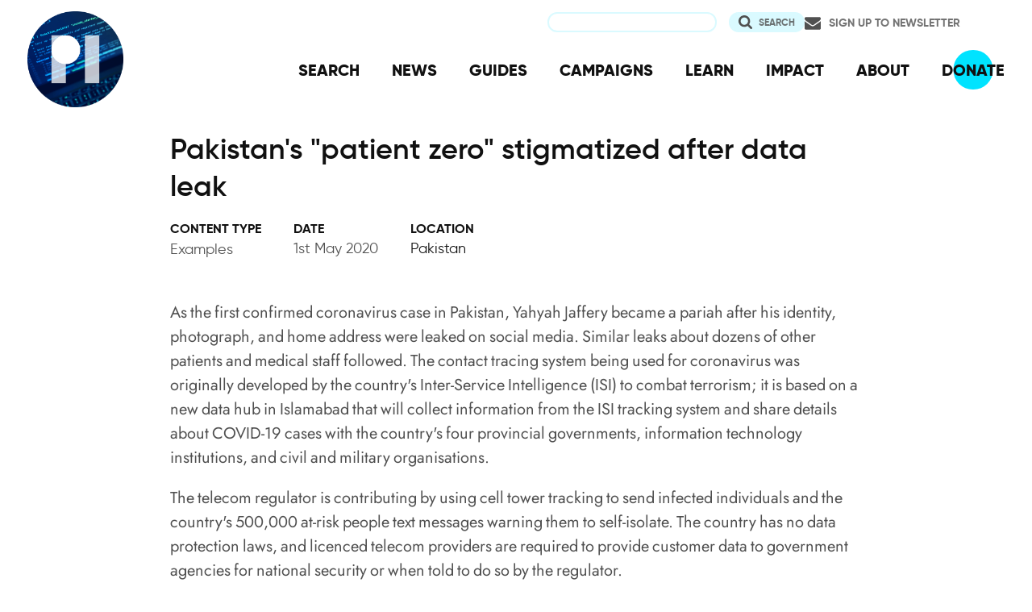

--- FILE ---
content_type: text/html; charset=UTF-8
request_url: https://privacyinternational.org/examples/3839/pakistans-patient-zero-stigmatized-after-data-leak
body_size: 6344
content:
<!DOCTYPE html>
<html lang="en" dir="ltr" prefix="og: https://ogp.me/ns#">
  <head>
    <meta charset="utf-8" />
<meta name="description" content="As the first confirmed coronavirus case in Pakistan, Yahyah Jaffery became a pariah after his identity, photograph, and home address were leaked on social media. Similar leaks about dozens of other patients and medical staff followed." />
<link rel="canonical" href="http://privacyinternational.org/examples/3839/pakistans-patient-zero-stigmatized-after-data-leak" />
<meta name="rights" content="Creative Commons Attribution-ShareAlike 4.0 International" />
<link rel="icon" href="/sites/default/files/fav/favicon.ico" />
<link rel="icon" sizes="16x16" href="/sites/default/files/fav/favicon-16x16.png" />
<link rel="icon" sizes="32x32" href="/sites/default/files/fav/favicon-32x32.png" />
<link rel="icon" sizes="96x96" href="/sites/default/files/fav/favicon-96x96.png" />
<link rel="icon" sizes="192x192" href="/sites/default/files/fav/android-icon-192x192.png" />
<link rel="apple-touch-icon" href="/sites/default/files/fav/apple-icon-60x60.png" />
<link rel="apple-touch-icon" sizes="72x72" href="/sites/default/files/fav/apple-icon-72x72.png" />
<link rel="apple-touch-icon" sizes="76x76" href="/sites/default/files/fav/apple-icon-76x76.png" />
<link rel="apple-touch-icon" sizes="114x114" href="/sites/default/files/fav/apple-icon-114x114.png" />
<link rel="apple-touch-icon" sizes="120x120" href="/sites/default/files/fav/apple-icon-120x120.png" />
<link rel="apple-touch-icon" sizes="144x144" href="/sites/default/files/fav/apple-icon-144x144.png" />
<link rel="apple-touch-icon" sizes="152x152" href="/sites/default/files/fav/apple-icon-152x152.png" />
<link rel="apple-touch-icon" sizes="180x180" href="/sites/default/files/fav/apple-icon-180x180.png" />
<link rel="apple-touch-icon-precomposed" href="/sites/default/files/fav/apple-icon-57x57.png" />
<link rel="apple-touch-icon-precomposed" sizes="72x72" href="/sites/default/files/fav/apple-icon-72x72.png" />
<link rel="apple-touch-icon-precomposed" sizes="76x76" href="/sites/default/files/fav/apple-icon-76x76.png" />
<link rel="apple-touch-icon-precomposed" sizes="114x114" href="/sites/default/files/fav/apple-icon-114x114.png" />
<link rel="apple-touch-icon-precomposed" sizes="120x120" href="/sites/default/files/fav/apple-icon-120x120.png" />
<link rel="apple-touch-icon-precomposed" sizes="144x144" href="/sites/default/files/fav/apple-icon-114x114.png" />
<link rel="apple-touch-icon-precomposed" sizes="152x152" href="/sites/default/files/fav/apple-icon-152x152.png" />
<link rel="apple-touch-icon-precomposed" sizes="180x180" href="/sites/default/files/fav/apple-icon-180x180.png" />
<meta property="og:site_name" content="Privacy International" />
<meta property="og:url" content="http://privacyinternational.org/examples/3839/pakistans-patient-zero-stigmatized-after-data-leak" />
<meta property="og:title" content="Pakistan&#039;s &quot;patient zero&quot; stigmatized after data leak" />
<meta property="og:description" content="As the first confirmed coronavirus case in Pakistan, Yahyah Jaffery became a pariah after his identity, photograph, and home address were leaked on social media. Similar leaks about dozens of other patients and medical staff followed." />
<meta name="twitter:card" content="summary_large_image" />
<meta name="twitter:description" content="As the first confirmed coronavirus case in Pakistan, Yahyah Jaffery became a pariah after his identity, photograph, and home address were leaked on social media. Similar leaks about dozens of other patients and medical staff followed." />
<meta name="twitter:title" content="Pakistan&#039;s &quot;patient zero&quot; stigmatized after data leak" />
<meta name="twitter:site" content="@privacyint" />
<meta name="twitter:site:id" content="20982910" />
<meta name="twitter:creator:id" content="20982910" />
<meta name="twitter:creator" content="@privacyint" />
<meta name="Generator" content="Drupal 10 (https://www.drupal.org)" />
<meta name="MobileOptimized" content="width" />
<meta name="HandheldFriendly" content="true" />
<meta name="viewport" content="width=device-width, initial-scale=1.0" />
<link rel="alternate" hreflang="en" href="http://privacyinternational.org/examples/3839/pakistans-patient-zero-stigmatized-after-data-leak" />

    <title>Pakistan&#039;s &quot;patient zero&quot; stigmatized after data leak | Privacy International</title>
    <link rel="stylesheet" media="all" href="/libraries/drupal-superfish/css/superfish.css?t98463" />
<link rel="stylesheet" media="all" href="/themes/contrib/stable/css/system/components/align.module.css?t98463" />
<link rel="stylesheet" media="all" href="/themes/contrib/stable/css/system/components/fieldgroup.module.css?t98463" />
<link rel="stylesheet" media="all" href="/themes/contrib/stable/css/system/components/container-inline.module.css?t98463" />
<link rel="stylesheet" media="all" href="/themes/contrib/stable/css/system/components/clearfix.module.css?t98463" />
<link rel="stylesheet" media="all" href="/themes/contrib/stable/css/system/components/details.module.css?t98463" />
<link rel="stylesheet" media="all" href="/themes/contrib/stable/css/system/components/hidden.module.css?t98463" />
<link rel="stylesheet" media="all" href="/themes/contrib/stable/css/system/components/item-list.module.css?t98463" />
<link rel="stylesheet" media="all" href="/themes/contrib/stable/css/system/components/js.module.css?t98463" />
<link rel="stylesheet" media="all" href="/themes/contrib/stable/css/system/components/nowrap.module.css?t98463" />
<link rel="stylesheet" media="all" href="/themes/contrib/stable/css/system/components/position-container.module.css?t98463" />
<link rel="stylesheet" media="all" href="/themes/contrib/stable/css/system/components/reset-appearance.module.css?t98463" />
<link rel="stylesheet" media="all" href="/themes/contrib/stable/css/system/components/resize.module.css?t98463" />
<link rel="stylesheet" media="all" href="/themes/contrib/stable/css/system/components/system-status-counter.css?t98463" />
<link rel="stylesheet" media="all" href="/themes/contrib/stable/css/system/components/system-status-report-counters.css?t98463" />
<link rel="stylesheet" media="all" href="/themes/contrib/stable/css/system/components/system-status-report-general-info.css?t98463" />
<link rel="stylesheet" media="all" href="/themes/contrib/stable/css/system/components/tablesort.module.css?t98463" />
<link rel="stylesheet" media="all" href="/modules/contrib/better_exposed_filters/css/better_exposed_filters.css?t98463" />
<link rel="stylesheet" media="all" href="/themes/contrib/stable/css/core/assets/vendor/normalize-css/normalize.css?t98463" />
<link rel="stylesheet" media="all" href="/themes/contrib/stable/css/core/normalize-fixes.css?t98463" />
<link rel="stylesheet" media="all" href="/themes/contrib/classy/css/components/action-links.css?t98463" />
<link rel="stylesheet" media="all" href="/themes/contrib/classy/css/components/breadcrumb.css?t98463" />
<link rel="stylesheet" media="all" href="/themes/contrib/classy/css/components/button.css?t98463" />
<link rel="stylesheet" media="all" href="/themes/contrib/classy/css/components/collapse-processed.css?t98463" />
<link rel="stylesheet" media="all" href="/themes/contrib/classy/css/components/container-inline.css?t98463" />
<link rel="stylesheet" media="all" href="/themes/contrib/classy/css/components/details.css?t98463" />
<link rel="stylesheet" media="all" href="/themes/contrib/classy/css/components/exposed-filters.css?t98463" />
<link rel="stylesheet" media="all" href="/themes/contrib/classy/css/components/field.css?t98463" />
<link rel="stylesheet" media="all" href="/themes/contrib/classy/css/components/form.css?t98463" />
<link rel="stylesheet" media="all" href="/themes/contrib/classy/css/components/icons.css?t98463" />
<link rel="stylesheet" media="all" href="/themes/contrib/classy/css/components/inline-form.css?t98463" />
<link rel="stylesheet" media="all" href="/themes/contrib/classy/css/components/item-list.css?t98463" />
<link rel="stylesheet" media="all" href="/themes/contrib/classy/css/components/link.css?t98463" />
<link rel="stylesheet" media="all" href="/themes/contrib/classy/css/components/links.css?t98463" />
<link rel="stylesheet" media="all" href="/themes/contrib/classy/css/components/menu.css?t98463" />
<link rel="stylesheet" media="all" href="/themes/contrib/classy/css/components/more-link.css?t98463" />
<link rel="stylesheet" media="all" href="/themes/contrib/classy/css/components/pager.css?t98463" />
<link rel="stylesheet" media="all" href="/themes/contrib/classy/css/components/tabledrag.css?t98463" />
<link rel="stylesheet" media="all" href="/themes/contrib/classy/css/components/tableselect.css?t98463" />
<link rel="stylesheet" media="all" href="/themes/contrib/classy/css/components/tablesort.css?t98463" />
<link rel="stylesheet" media="all" href="/themes/contrib/classy/css/components/tabs.css?t98463" />
<link rel="stylesheet" media="all" href="/themes/contrib/classy/css/components/textarea.css?t98463" />
<link rel="stylesheet" media="all" href="/themes/contrib/classy/css/components/ui-dialog.css?t98463" />
<link rel="stylesheet" media="all" href="/themes/contrib/classy/css/components/messages.css?t98463" />
<link rel="stylesheet" media="all" href="/themes/custom/privacy_international_2020/css/styles.css?t98463" />

    
  </head>
  <body class="path-node page-node-type-resource">
        <a href="#main-content" class="visually-hidden focusable skip-link">
      Skip to main content
    </a>
    
      <div class="dialog-off-canvas-main-canvas" data-off-canvas-main-canvas>
    <div class="layout-container">
  <a id="top"></a>

  <header role="banner">
      <div class="region region-branding">
    <div id="block-privacy-international-2020-site-branding" class="block block-system block-system-branding-block">
  
    
        <a href="/" rel="home" class="site-logo">
      <img src="#" alt="Home" class="random-logo" />

      <noscript>
        <img src="themes/custom/privacy_international_2020/images/logos/logo-1.png" alt="Home" />
      </noscript>
    </a>
  </div>

  </div>

      <div class="region region-header">
    <div id="block-newsletterlink-2" class="block block-block-content block-block-content5084d3cd-be5b-4f28-9432-55f7f74c4805">
  
    
      
            <div class="clearfix text-formatted field field--name-body field--type-text-with-summary field--label-hidden field__item"><p><a href="https://action.privacyinternational.org/user/register">Sign up to Newsletter</a></p></div>
      
  </div>
<div class="views-exposed-form bef-exposed-form block block-views-exposed-filter-blocks block-views-exposed-filter-blocks-block" data-drupal-selector="views-exposed-form-privacyinternationalweb-index-search-page-1" id="block-privacy-international-2020-viewsexposedfilterblock">
  
    
      <form action="/search" method="get" id="views-exposed-form-privacyinternationalweb-index-search-page-1" accept-charset="UTF-8">
  <div class="form--inline clearfix">
  <div class="js-form-item form-item js-form-type-textfield form-type-textfield js-form-item-keywords form-item-keywords">
      <label for="edit-keywords">Search</label>
        <input data-drupal-selector="edit-keywords" type="text" id="edit-keywords" name="keywords" value="" size="30" maxlength="128" class="form-text" />

        </div>
<div data-drupal-selector="edit-actions" class="form-actions js-form-wrapper form-wrapper" id="edit-actions"><input data-drupal-selector="edit-submit-privacyinternationalweb-index-search" type="submit" id="edit-submit-privacyinternationalweb-index-search" value="Search" class="button js-form-submit form-submit" />
</div>

</div>

</form>

  </div>
<div id="block-mainnavigation" class="block block-superfish block-superfishmain">
  
    
      
<ul id="superfish-main" class="menu sf-menu sf-main sf-horizontal sf-style-none" role="menu" aria-label="Menu">
  

  
  <li id="main-menu-link-content46d94688-1876-4055-a46c-fd3ac68bc004" class="sf-depth-1 sf-no-children sf-first" role="none">
    
          <a href="/advanced-search" class="sf-depth-1" role="menuitem">SEARCH</a>
    
    
    
    
      </li>


  
  <li id="main-menu-link-content530832b5-3034-4876-91d9-05ae3788343d" class="sf-depth-1 sf-no-children" role="none">
    
          <a href="/news" class="sf-depth-1" role="menuitem">NEWS</a>
    
    
    
    
      </li>


  
  <li id="main-menu-link-contentc46ee1e8-22eb-4841-a215-c41b012272ac" class="sf-depth-1 sf-no-children" role="none">
    
          <a href="/guides" class="sf-depth-1" role="menuitem">GUIDES</a>
    
    
    
    
      </li>


  
  <li id="main-menu-link-contentd3f174fd-e7b4-4776-8076-92851a44bcd0" class="sf-depth-1 sf-no-children" role="none">
    
          <a href="/campaigns" class="sf-depth-1" role="menuitem">CAMPAIGNS</a>
    
    
    
    
      </li>


  
  <li id="main-menu-link-contentf06060a5-83c4-482a-9393-ec9187b5b18f" class="sf-depth-1 sf-no-children" role="none">
    
          <a href="/learn" class="sf-depth-1" role="menuitem">LEARN</a>
    
    
    
    
      </li>


  
  <li id="main-menu-link-content3e6a0723-2eee-4e3e-a93d-86f9ba3f4f7d" class="sf-depth-1 sf-no-children" role="none">
    
          <a href="/impact" class="sf-depth-1" role="menuitem">IMPACT</a>
    
    
    
    
      </li>


  
  <li id="main-menu-link-contentc4b3d233-8bfe-43c1-b039-b9cfb1b93ead" class="sf-depth-1 sf-no-children" role="none">
    
          <a href="/about" class="sf-depth-1" role="menuitem">ABOUT</a>
    
    
    
    
      </li>


  
  <li id="main-menu-link-content5cba7e89-68b8-4354-a0a3-ff0aaa81c78e" class="sf-depth-1 sf-no-children" role="none">
    
          <a href="https://action.privacyinternational.org/civicrm/contribute/transact?reset=1&amp;id=1" class="sf-depth-1 sf-external" role="menuitem">DONATE</a>
    
    
    
    
      </li>


</ul>

  </div>

  </div>

  </header>

  
        <div class="region region-highlighted">
    <div data-drupal-messages-fallback class="hidden"></div>

  </div>

  
  <main>
            <div class="region region-content-top">
    <div id="block-privacy-international-2020-page-title" class="block block-core block-page-title-block">
  
    
      
  <h1 class="page-title"><span class="field field--name-title field--type-string field--label-hidden">Pakistan&#039;s &quot;patient zero&quot; stigmatized after data leak</span>
</h1>


  </div>

  </div>

    
    <a id="main-content" tabindex="-1"></a>
    
    <div class="layout-content">
        <div class="region region-content">
    <div id="block-privacy-international-2020-content" class="block block-system block-system-main-block">
  
    
      <div class="node node--type-resource node--view-mode-full ds-3col-stacked clearfix">

  

  <div class="group-header">
    
  </div>

  <div class="group-left">
    
            <div class="field field--name-bundle-fieldnode field--type-ds field--label-hidden field__item">Examples</div>
      
  <div class="field field--name-field-date field--type-datetime field--label-above">
    <div class="field__label">Date</div>
              <div class="field__item"><time datetime="2020-05-01T12:00:00Z" class="datetime">1st May 2020</time>
</div>
          </div>

  <div class="field field--name-field-location-region-locale field--type-entity-reference field--label-above">
    <div class="field__label">Location</div>
          <div class="field__items">
              <div class="field__item"><a href="/location/pakistan" hreflang="en">Pakistan</a></div>
              </div>
      </div>

  </div>

  <div class="group-middle">
    
            <div class="clearfix text-formatted field field--name-body field--type-text-with-summary field--label-hidden field__item"><p>As the first confirmed coronavirus case in Pakistan, Yahyah Jaffery became a pariah after his identity, photograph, and home address were leaked on social media. Similar leaks about dozens of other patients and medical staff followed. The contact tracing system being used for coronavirus was originally developed by the country's Inter-Service Intelligence (ISI) to combat terrorism; it is based on a new data hub in Islamabad that will collect information from the ISI tracking system and share details about COVID-19 cases with the country's four provincial governments, information technology institutions, and civil and military organisations.</p>

<p>The telecom regulator is contributing by using cell tower tracking to send infected individuals and the country's 500,000 at-risk people text messages warning them to self-isolate. The country has no data protection laws, and licenced telecom providers are required to provide customer data to government agencies for national security or when told to do so by the regulator.</p>

<p>Five hundred thousand people have also downloaded a government-issued opt-in mobile app that uses GPS to alert individuals if there is a COVID-19 patient within 32 yards.</p>

<p>Source: <a href="https://www.codastory.com/authoritarian-tech/pakistan-tech-coronavirus/">https://www.codastory.com/authoritarian-tech/pakistan-tech-coronavirus/</a></p>

<p>Writer: Ramsha Jahangir<br>
Publication: .coda</p></div>
      
  <div class="field field--name-field-type-of-abuse field--type-entity-reference field--label-above">
    <div class="field__label">See more examples</div>
          <div class="field__items">
              <div class="field__item"><a href="/examples/tracking-global-response-covid-19" hreflang="en">Tracking the Global Response to COVID-19</a></div>
          <div class="field__item"><a href="/examples/identity-and-covid-19" hreflang="en">Identity and Covid-19</a></div>
          <div class="field__item"><a href="/examples/location-data-and-covid-19" hreflang="en">Location data and Covid-19</a></div>
          <div class="field__item"><a href="/examples/telecommunications-data-and-covid-19" hreflang="en">Telecommunications data and Covid-19</a></div>
          <div class="field__item"><a href="/examples/viruswashing" hreflang="en">Viruswashing</a></div>
          <div class="field__item"><a href="/examples/terrorism" hreflang="en">Terrorism</a></div>
          <div class="field__item"><a href="/examples/data-breach" hreflang="en">Data breach</a></div>
              </div>
      </div>

  </div>

  <div class="group-right">
    
  <div class="field field--name-field-campaign-name field--type-entity-reference field--label-above">
    <div class="field__label">Our campaign</div>
          <div class="field__items">
              <div class="field__item"><a href="/campaigns/fighting-global-covid-19-power-grab" hreflang="en">Fighting the Global Covid-19 Power-Grab</a></div>
              </div>
      </div>

  <div class="field field--name-field-resource-type field--type-entity-reference field--label-above">
    <div class="field__label">Related learning resources</div>
          <div class="field__items">
              <div class="field__item"><a href="/taxonomy/term/212" hreflang="en">Examples of Abuse</a></div>
              </div>
      </div>

  </div>

  <div class="group-footer">
    
  </div>

</div>


  </div>

  </div>

    </div>
      </main>

        <div class="region region-content-bottom">
    <nav role="navigation" aria-labelledby="block-privacy-international-2020-publicengagement-menu" id="block-privacy-international-2020-publicengagement" class="block block-menu navigation menu--public-engagement-">
      
  <h2 id="block-privacy-international-2020-publicengagement-menu">Get Involved</h2>
  

        
                <ul class="menu menu--level-1">
                    <li class="menu-item">
        <a href="https://action.privacyinternational.org" title="Act with US">Act with Us</a>
              </li>
                <li class="menu-item">
        <a href="https://action.privacyinternational.org/civicrm/contribute/transact?reset=1&amp;id=1" title="We need your support, donate now">Donate</a>
              </li>
                <li class="menu-item">
        <a href="https://action.privacyinternational.org" title="Join">Join</a>
              </li>
        </ul>
  


  </nav>

  </div>

  
  <footer role="contentinfo">
    <div class="footer-wrapper">
      <div class="back-to-top">
        <a href="#top" title="Back to top">
          <img src="/themes/custom/privacy_international_2020/images/arrow-up-white.svg" alt="Back to top button" />
        </a>
      </div>

                <div class="region region-footer-left">
    <div id="block-newslettertemp" class="block block-block-content block-block-content146072cf-2f3a-45a1-bc65-57eb698389a3">
  
      <h2>Newsletter</h2>
    
      
            <div class="clearfix text-formatted field field--name-body field--type-text-with-summary field--label-hidden field__item"><p><a href="https://action.privacyinternational.org/user/register">Click here to sign-up to our mailing-list!</a></p>

<p><span style="display:none"><a href="https://mastodon.xyz/@privacyint" rel="me">Mastodon</a></span></p>
</div>
      
  </div>

  </div>

      
      <div class="footer-links">
                    <div class="region region-footer-top">
    <nav role="navigation" aria-labelledby="block-socialmedia-menu" id="block-socialmedia" class="block block-menu navigation menu--social-media">
      
  <h2 id="block-socialmedia-menu">Follow Us</h2>
  

        
                <ul class="menu menu--level-1">
                    <li class="menu-item">
        <a href="https://facebook.com/PrivacyInternational/" class="social social-facebook">Facebook</a>
              </li>
                <li class="menu-item">
        <a href="https://www.instagram.com/privacyinternational/" class="social social-instagram">Instagram</a>
              </li>
                <li class="menu-item">
        <a href="https://mastodon.xyz/@privacyint" rel="me" class="social social-mastodon">Mastodon</a>
              </li>
                <li class="menu-item">
        <a href="/rss.xml" class="social social-rss" data-drupal-link-system-path="rss.xml">RSS</a>
              </li>
                <li class="menu-item">
        <a href="https://twitter.com/privacyint" class="social social-twitter" title="Twitter">Twitter</a>
              </li>
                <li class="menu-item">
        <a href="https://www.youtube.com/channel/UCwyKZWhsD2YFg8huOaO3IOg" class="social social-youtube">Youtube</a>
              </li>
        </ul>
  


  </nav>
<nav role="navigation" aria-labelledby="block-privacy-international-2020-main-navigation-menu" id="block-privacy-international-2020-main-navigation" class="block block-menu navigation menu--main">
      
  <h2 id="block-privacy-international-2020-main-navigation-menu">Navigation</h2>
  

        
                <ul class="menu menu--level-1">
                    <li class="menu-item">
        <a href="/advanced-search" data-drupal-link-system-path="advanced-search">SEARCH</a>
              </li>
                <li class="menu-item">
        <a href="/news" data-drupal-link-system-path="news">NEWS</a>
              </li>
                <li class="menu-item">
        <a href="/guides" data-drupal-link-system-path="guides">GUIDES</a>
              </li>
                <li class="menu-item">
        <a href="/campaigns" data-drupal-link-system-path="campaigns">CAMPAIGNS</a>
              </li>
                <li class="menu-item">
        <a href="/learn" data-drupal-link-system-path="learn">LEARN</a>
              </li>
                <li class="menu-item">
        <a href="/impact" data-drupal-link-system-path="impact">IMPACT</a>
              </li>
                <li class="menu-item">
        <a href="/about" data-drupal-link-system-path="about">ABOUT</a>
              </li>
                <li class="menu-item">
        <a href="https://action.privacyinternational.org/civicrm/contribute/transact?reset=1&amp;id=1">DONATE</a>
              </li>
        </ul>
  


  </nav>

  </div>

        
                    <div class="region region-footer">
    <nav role="navigation" aria-labelledby="block-privacy-international-2020-footer-menu" id="block-privacy-international-2020-footer" class="block block-menu navigation menu--footer">
      
  <h2 id="block-privacy-international-2020-footer-menu">How We Fight</h2>
  

        
                <ul class="menu menu--level-1">
                    <li class="menu-item">
        <a href="/movement" title="Our Global Reach" data-drupal-link-system-path="taxonomy/term/727">Our Global Reach</a>
              </li>
                <li class="menu-item">
        <a href="/advocacy" data-drupal-link-system-path="taxonomy/term/728">Advocacy and Litigation</a>
              </li>
                <li class="menu-item">
        <a href="/reveal" data-drupal-link-system-path="taxonomy/term/726">Research</a>
              </li>
                <li class="menu-item">
        <a href="/legal-action" data-drupal-link-system-path="taxonomy/term/770">Legal Action</a>
              </li>
                <li class="menu-item">
        <a href="/demand" data-drupal-link-system-path="demand">Our Demands</a>
              </li>
        </ul>
  


  </nav>
<nav role="navigation" aria-labelledby="block-privacy-international-2020-about-menu" id="block-privacy-international-2020-about" class="block block-menu navigation menu--about">
      
  <h2 id="block-privacy-international-2020-about-menu">About</h2>
  

        
                <ul class="menu menu--level-1">
                    <li class="menu-item">
        <a href="/impact" data-drupal-link-system-path="impact">Our Impact</a>
              </li>
                <li class="menu-item">
        <a href="/about/governance" data-drupal-link-system-path="taxonomy/term/762">Governance</a>
              </li>
                <li class="menu-item">
        <a href="/about/people" data-drupal-link-system-path="taxonomy/term/763">People</a>
              </li>
                <li class="menu-item">
        <a href="/about/opportunities" data-drupal-link-system-path="taxonomy/term/764">Opportunities</a>
              </li>
                <li class="menu-item">
        <a href="/about/financials" data-drupal-link-system-path="taxonomy/term/765">Financial</a>
              </li>
                <li class="menu-item">
        <a href="https://status.privacyinternational.org" title="Downtime monitor for PI Services">Service Status</a>
              </li>
        </ul>
  


  </nav>
<nav role="navigation" aria-labelledby="block-privacy-international-2020-privacy-menu" id="block-privacy-international-2020-privacy" class="block block-menu navigation menu--privacy">
      
  <h2 id="block-privacy-international-2020-privacy-menu">Privacy</h2>
  

        
                <ul class="menu menu--level-1">
                    <li class="menu-item">
        <a href="/basic-page/618/how-we-use-and-protect-your-data" data-drupal-link-system-path="node/618">How We Use Your Data</a>
              </li>
                <li class="menu-item">
        <a href="/blog/989/our-history-security-and-what-we-do-now" data-drupal-link-system-path="node/989">How We Learned</a>
              </li>
                <li class="menu-item">
        <a href="/basic-page/618/how-we-use-and-protect-your-data#cookies" data-drupal-link-system-path="node/618">Why Cookies?!</a>
              </li>
        </ul>
  


  </nav>
<nav role="navigation" aria-labelledby="block-privacy-international-2020-resources-menu" id="block-privacy-international-2020-resources" class="block block-menu navigation menu--resources">
      
  <h2 id="block-privacy-international-2020-resources-menu">Resources</h2>
  

        
                <ul class="menu menu--level-1">
                    <li class="menu-item">
        <a href="/learning-resources/privacy-matters" data-drupal-link-system-path="taxonomy/term/772">Why Privacy Matters</a>
              </li>
                <li class="menu-item">
        <a href="/learn" data-drupal-link-system-path="learn">Learn about issues</a>
              </li>
                <li class="menu-item">
        <a href="/learning-resources/data-protection-guide" title="A guide for policy engagement on Data Protection" data-drupal-link-system-path="taxonomy/term/512">Learn about Data Protection</a>
              </li>
                <li class="menu-item">
        <a href="/examples" title="Index of media stories and reports about exploitation" data-drupal-link-system-path="examples">Browse Examples of Abuse</a>
              </li>
                <li class="menu-item">
        <a href="/learning-resources/technology-pill-podcast" title="The Technology Pill podcast" data-drupal-link-system-path="taxonomy/term/907">Listen to our podcast</a>
              </li>
        </ul>
  


  </nav>
<div id="block-privacy-international-2020-contactus" class="block block-block-content block-block-content97cb66ff-d5ca-427f-8e67-90ba8469b632">
  
      <h2>Contact Us</h2>
    
      
            <div class="clearfix text-formatted field field--name-body field--type-text-with-summary field--label-hidden field__item"><p>62 Britton Street,<br>
London,&nbsp;EC1M 5UY<br>
UK</p>

<p>Charity Registration No: 1147471</p>

<p><a href="/cdn-cgi/l/email-protection#2e474048416e5e5c47584f4d5747405a4b5c404f5a4741404f4200415c49">Click here to contact us.</a></p>

<p><a href="/cdn-cgi/l/email-protection#b9c9cbdccacaf9c9cbd0cfd8dac0d0d7cddccbd7d8cdd0d6d7d8d597d6cbde">Click here for media and press enquiries.</a></p></div>
      
  </div>

  </div>

              </div>
    </div>
  </footer>

</div>
  </div>

    
    <script data-cfasync="false" src="/cdn-cgi/scripts/5c5dd728/cloudflare-static/email-decode.min.js"></script><script type="application/json" data-drupal-selector="drupal-settings-json">{"path":{"baseUrl":"\/","pathPrefix":"","currentPath":"node\/3839","currentPathIsAdmin":false,"isFront":false,"currentLanguage":"en"},"pluralDelimiter":"\u0003","suppressDeprecationErrors":true,"superfish":{"superfish-main":{"id":"superfish-main","sf":{"animation":{"opacity":"show","height":"show"},"speed":"fast","autoArrows":false,"dropShadows":false},"plugins":{"smallscreen":{"cloneParent":0,"mode":"window_width"},"supposition":true,"supersubs":true}}},"ajaxTrustedUrl":{"\/search":true},"user":{"uid":0,"permissionsHash":"6ca569e324888680f269d06fd6b7a44afc4d9e5fc0805fa267aa58edb75eecc7"}}</script>
<script src="/core/assets/vendor/jquery/jquery.min.js?v=3.7.1"></script>
<script src="/core/assets/vendor/once/once.min.js?v=1.0.1"></script>
<script src="/core/misc/drupalSettingsLoader.js?v=10.5.3"></script>
<script src="/core/misc/drupal.js?v=10.5.3"></script>
<script src="/core/misc/drupal.init.js?v=10.5.3"></script>
<script src="/modules/contrib/better_exposed_filters/js/better_exposed_filters.js?t98463"></script>
<script src="/themes/custom/privacy_international_2020/js_min/privacy-international-2020.javascript.min.js?v=1.x"></script>
<script src="/modules/contrib/superfish/js/superfish.js?v=2.0"></script>
<script src="/libraries/drupal-superfish/superfish.js?t98463"></script>
<script src="/libraries/drupal-superfish/jquery.hoverIntent.minified.js?t98463"></script>
<script src="/libraries/drupal-superfish/sfsmallscreen.js?t98463"></script>
<script src="/libraries/drupal-superfish/supersubs.js?t98463"></script>
<script src="/libraries/drupal-superfish/supposition.js?t98463"></script>

  <script defer data-api="/api/event" data-domain="privacyinternational.org" src="/js/script.js"></script><script>(function(){function c(){var b=a.contentDocument||a.contentWindow.document;if(b){var d=b.createElement('script');d.innerHTML="window.__CF$cv$params={r:'9c1f77ccabe590c0',t:'MTc2OTA4OTI3Ng=='};var a=document.createElement('script');a.src='/cdn-cgi/challenge-platform/scripts/jsd/main.js';document.getElementsByTagName('head')[0].appendChild(a);";b.getElementsByTagName('head')[0].appendChild(d)}}if(document.body){var a=document.createElement('iframe');a.height=1;a.width=1;a.style.position='absolute';a.style.top=0;a.style.left=0;a.style.border='none';a.style.visibility='hidden';document.body.appendChild(a);if('loading'!==document.readyState)c();else if(window.addEventListener)document.addEventListener('DOMContentLoaded',c);else{var e=document.onreadystatechange||function(){};document.onreadystatechange=function(b){e(b);'loading'!==document.readyState&&(document.onreadystatechange=e,c())}}}})();</script></body>
</html>


--- FILE ---
content_type: application/javascript; charset=UTF-8
request_url: https://privacyinternational.org/cdn-cgi/challenge-platform/h/b/scripts/jsd/d251aa49a8a3/main.js?
body_size: 7999
content:
window._cf_chl_opt={AKGCx8:'b'};~function(V6,MC,MQ,MU,Mf,Mh,Mw,Ma,Mu,V1){V6=s,function(S,E,VK,V5,M,V){for(VK={S:377,E:390,M:328,V:193,b:262,G:190,W:382,e:300,v:376,I:274,z:227},V5=s,M=S();!![];)try{if(V=-parseInt(V5(VK.S))/1+-parseInt(V5(VK.E))/2*(-parseInt(V5(VK.M))/3)+parseInt(V5(VK.V))/4*(parseInt(V5(VK.b))/5)+-parseInt(V5(VK.G))/6*(parseInt(V5(VK.W))/7)+parseInt(V5(VK.e))/8*(-parseInt(V5(VK.v))/9)+parseInt(V5(VK.I))/10+parseInt(V5(VK.z))/11,E===V)break;else M.push(M.shift())}catch(b){M.push(M.shift())}}(g,992074),MC=this||self,MQ=MC[V6(397)],MU={},MU[V6(329)]='o',MU[V6(394)]='s',MU[V6(199)]='u',MU[V6(253)]='z',MU[V6(240)]='n',MU[V6(401)]='I',MU[V6(174)]='b',Mf=MU,MC[V6(285)]=function(S,E,M,V,VH,VD,Vk,Vs,G,I,z,L,y,x,F){if(VH={S:195,E:326,M:229,V:283,b:297,G:229,W:283,e:293,v:349,I:207,z:349,L:207,y:213,x:383,F:404,o:280,Z:364,A:212,n:292,c:395,i:260},VD={S:233,E:404,M:294,V:219,b:296},Vk={S:399,E:244,M:389,V:265},Vs=V6,G={'AMWCX':function(o,Z){return Z===o},'neSbg':function(o,Z){return o+Z},'QXWGS':function(o,Z){return o===Z},'lHNtL':function(o,Z){return o===Z},'uLhyg':function(o,Z,A,i){return o(Z,A,i)},'RAOuC':function(o,Z){return o===Z},'xXXqO':function(o,Z){return Z===o},'EVQtT':function(o,Z){return o+Z}},G[Vs(VH.S)](null,E)||G[Vs(VH.E)](void 0,E))return V;for(I=Mm(E),S[Vs(VH.M)][Vs(VH.V)]&&(I=I[Vs(VH.b)](S[Vs(VH.G)][Vs(VH.W)](E))),I=S[Vs(VH.e)][Vs(VH.v)]&&S[Vs(VH.I)]?S[Vs(VH.e)][Vs(VH.z)](new S[(Vs(VH.L))](I)):function(o,VS,Z){for(VS=Vs,o[VS(VD.S)](),Z=0;Z<o[VS(VD.E)];G[VS(VD.M)](o[Z],o[G[VS(VD.V)](Z,1)])?o[VS(VD.b)](Z+1,1):Z+=1);return o}(I),z='nAsAaAb'.split('A'),z=z[Vs(VH.y)][Vs(VH.x)](z),L=0;L<I[Vs(VH.F)];y=I[L],x=G[Vs(VH.o)](MB,S,E,y),z(x)?(F=G[Vs(VH.Z)]('s',x)&&!S[Vs(VH.A)](E[y]),G[Vs(VH.n)](Vs(VH.c),M+y)?W(G[Vs(VH.i)](M,y),x):F||W(M+y,E[y])):W(M+y,x),L++);return V;function W(o,Z,Vg){Vg=s,Object[Vg(Vk.S)][Vg(Vk.E)][Vg(Vk.M)](V,Z)||(V[Z]=[]),V[Z][Vg(Vk.V)](o)}},Mh=V6(334)[V6(189)](';'),Mw=Mh[V6(213)][V6(383)](Mh),MC[V6(267)]=function(S,E,b3,VE,M,V,G,W,v){for(b3={S:249,E:404,M:258,V:404,b:209,G:339,W:303,e:265,v:380,I:299},VE=V6,M={'rprSi':function(I,z){return I===z},'dFxxR':function(I,z){return I===z},'RVILK':function(I,z){return I(z)},'YWULe':function(I,z){return I+z}},V=Object[VE(b3.S)](E),G=0;G<V[VE(b3.E)];G++)if(W=V[G],M[VE(b3.M)]('f',W)&&(W='N'),S[W]){for(v=0;v<E[V[G]][VE(b3.V)];M[VE(b3.b)](-1,S[W][VE(b3.G)](E[V[G]][v]))&&(M[VE(b3.W)](Mw,E[V[G]][v])||S[W][VE(b3.e)](M[VE(b3.v)]('o.',E[V[G]][v]))),v++);}else S[W]=E[V[G]][VE(b3.I)](function(I){return'o.'+I})},Ma=function(bw,bh,bm,bR,bQ,VV,E,M,V,b){return bw={S:278,E:210,M:269,V:257},bh={S:215,E:386,M:215,V:226,b:250,G:215,W:220,e:279,v:402,I:312,z:265,L:203,y:215,x:363,F:235,o:215,Z:220,A:261,n:279,c:263,i:317,l:215,T:306,Y:291,K:265,P:252,C:215},bm={S:246,E:404},bR={S:252,E:404,M:210,V:384,b:391,G:341,W:264,e:291,v:399,I:244,z:389,L:197,y:389,x:399,F:244,o:236,Z:288,A:363,n:252,c:304,i:265,l:220,T:315,Y:265,K:372,P:288,C:359,Q:265,U:215,f:372,R:230,B:244,m:389,h:298,d:315,a:362,j:372,O:398,N:374,k:375,D:261,H:372,X:402,J:284,g0:265,g1:235,g2:288,g3:375,g4:331,g5:265,g6:215,g7:330,g8:282,g9:265,gg:357,gs:220,gS:362,gE:204,gM:254,gV:317},bQ={S:242,E:291},VV=V6,E={'GiZaQ':VV(bw.S),'dsuGl':function(G,W){return G+W},'JsKdm':function(G,W){return G==W},'DKgtW':VV(bw.E),'VXxsF':function(G,W){return G>W},'FthsC':function(G,W){return G<W},'tRvBM':function(G,W){return G-W},'TYkwO':function(G,W){return G&W},'BEhkB':function(G,W){return W==G},'yXojj':function(G,W){return G(W)},'XwlCw':function(G,W){return G>W},'insSz':function(G,W){return G!==W},'gYLVd':function(G,W){return G>W},'wvFlj':function(G,W){return G-W},'FJXkW':function(G,W){return G>W},'kvJBw':function(G,W){return W|G},'wQqmH':function(G,W){return G<<W},'RLneC':function(G,W){return W==G},'ZvIaC':function(G,W){return G<W},'JXJFj':function(G,W){return G|W},'WItKo':function(G,W){return G(W)},'QTZUj':function(G,W){return G-W},'wtGzq':function(G,W){return G<W},'WirfM':function(G,W){return G<<W},'NCcbr':function(G,W){return G<<W},'llStb':function(G,W){return G(W)},'XoxfK':function(G,W){return G-W},'LLfjD':function(G,W){return G==W},'CNZNX':function(G,W){return G(W)},'LDlRG':function(G,W){return W!=G},'zAfuu':function(G,W){return G(W)},'SumaJ':function(G,W){return W*G},'irRdQ':function(G,W){return G(W)},'YvJbt':function(G,W){return G>W},'gwiMq':function(G,W){return G<W},'CFUll':function(G,W){return W===G}},M=String[VV(bw.M)],V={'h':function(G){return G==null?'':V.g(G,6,function(W,Vb){return Vb=s,E[Vb(bQ.S)][Vb(bQ.E)](W)})},'g':function(G,W,I,bf,Vp,z,L,y,x,F,o,Z,A,i,T,Y,K,P,C,Q){if(bf={S:197},Vp=VV,z={'bhGjg':function(U,R,VG){return VG=s,E[VG(bf.S)](U,R)}},E[Vp(bR.S)](null,G))return'';for(y={},x={},F='',o=2,Z=3,A=2,i=[],T=0,Y=0,K=0;K<G[Vp(bR.E)];K+=1)if(Vp(bR.M)!==E[Vp(bR.V)])M(z[Vp(bR.b)](Vp(bR.G),V[Vp(bR.W)]));else if(P=G[Vp(bR.e)](K),Object[Vp(bR.v)][Vp(bR.I)][Vp(bR.z)](y,P)||(y[P]=Z++,x[P]=!0),C=E[Vp(bR.L)](F,P),Object[Vp(bR.v)][Vp(bR.I)][Vp(bR.y)](y,C))F=C;else{if(Object[Vp(bR.x)][Vp(bR.F)][Vp(bR.y)](x,F)){if(E[Vp(bR.o)](256,F[Vp(bR.Z)](0))){for(L=0;E[Vp(bR.A)](L,A);T<<=1,E[Vp(bR.n)](Y,E[Vp(bR.c)](W,1))?(Y=0,i[Vp(bR.i)](I(T)),T=0):Y++,L++);for(Q=F[Vp(bR.Z)](0),L=0;E[Vp(bR.o)](8,L);T=T<<1.51|E[Vp(bR.l)](Q,1),E[Vp(bR.n)](Y,W-1)?(Y=0,i[Vp(bR.i)](I(T)),T=0):Y++,Q>>=1,L++);}else{for(Q=1,L=0;L<A;T=T<<1.19|Q,E[Vp(bR.T)](Y,E[Vp(bR.c)](W,1))?(Y=0,i[Vp(bR.Y)](E[Vp(bR.K)](I,T)),T=0):Y++,Q=0,L++);for(Q=F[Vp(bR.P)](0),L=0;E[Vp(bR.C)](16,L);T=Q&1|T<<1,E[Vp(bR.S)](Y,W-1)?(Y=0,i[Vp(bR.Q)](I(T)),T=0):Y++,Q>>=1,L++);}o--,0==o&&(o=Math[Vp(bR.U)](2,A),A++),delete x[F]}else for(Q=y[F],L=0;L<A;T=T<<1.09|Q&1.92,E[Vp(bR.n)](Y,W-1)?(Y=0,i[Vp(bR.Q)](I(T)),T=0):Y++,Q>>=1,L++);F=(o--,E[Vp(bR.n)](0,o)&&(o=Math[Vp(bR.U)](2,A),A++),y[C]=Z++,E[Vp(bR.f)](String,P))}if(E[Vp(bR.R)]('',F)){if(Object[Vp(bR.v)][Vp(bR.B)][Vp(bR.m)](x,F)){if(E[Vp(bR.h)](256,F[Vp(bR.Z)](0))){for(L=0;L<A;T<<=1,E[Vp(bR.d)](Y,E[Vp(bR.a)](W,1))?(Y=0,i[Vp(bR.Y)](E[Vp(bR.j)](I,T)),T=0):Y++,L++);for(Q=F[Vp(bR.P)](0),L=0;E[Vp(bR.O)](8,L);T=E[Vp(bR.N)](E[Vp(bR.k)](T,1),Q&1),E[Vp(bR.D)](Y,W-1)?(Y=0,i[Vp(bR.i)](E[Vp(bR.H)](I,T)),T=0):Y++,Q>>=1,L++);}else{for(Q=1,L=0;E[Vp(bR.X)](L,A);T=E[Vp(bR.J)](T<<1,Q),W-1==Y?(Y=0,i[Vp(bR.g0)](E[Vp(bR.g1)](I,T)),T=0):Y++,Q=0,L++);for(Q=F[Vp(bR.g2)](0),L=0;16>L;T=E[Vp(bR.g3)](T,1)|1&Q,Y==E[Vp(bR.g4)](W,1)?(Y=0,i[Vp(bR.g5)](E[Vp(bR.g1)](I,T)),T=0):Y++,Q>>=1,L++);}o--,o==0&&(o=Math[Vp(bR.g6)](2,A),A++),delete x[F]}else for(Q=y[F],L=0;E[Vp(bR.g7)](L,A);T=E[Vp(bR.g8)](T,1)|Q&1.3,W-1==Y?(Y=0,i[Vp(bR.g9)](I(T)),T=0):Y++,Q>>=1,L++);o--,o==0&&A++}for(Q=2,L=0;L<A;T=E[Vp(bR.gg)](T,1)|E[Vp(bR.gs)](Q,1),E[Vp(bR.T)](Y,E[Vp(bR.gS)](W,1))?(Y=0,i[Vp(bR.i)](E[Vp(bR.gE)](I,T)),T=0):Y++,Q>>=1,L++);for(;;)if(T<<=1,Y==E[Vp(bR.gM)](W,1)){i[Vp(bR.Q)](I(T));break}else Y++;return i[Vp(bR.gV)]('')},'j':function(G,bB,VW){return bB={S:288},VW=VV,E[VW(bm.S)](null,G)?'':G==''?null:V.i(G[VW(bm.E)],32768,function(W,Ve){return Ve=VW,G[Ve(bB.S)](W)})},'i':function(G,W,I,Vv,z,L,y,x,F,o,Z,A,i,T,Y,K,C,P){for(Vv=VV,z=[],L=4,y=4,x=3,F=[],A=I(0),i=W,T=1,o=0;3>o;z[o]=o,o+=1);for(Y=0,K=Math[Vv(bh.S)](2,2),Z=1;Z!=K;P=A&i,i>>=1,0==i&&(i=W,A=E[Vv(bh.E)](I,T++)),Y|=Z*(0<P?1:0),Z<<=1);switch(Y){case 0:for(Y=0,K=Math[Vv(bh.M)](2,8),Z=1;E[Vv(bh.V)](Z,K);P=A&i,i>>=1,i==0&&(i=W,A=E[Vv(bh.b)](I,T++)),Y|=(0<P?1:0)*Z,Z<<=1);C=M(Y);break;case 1:for(Y=0,K=Math[Vv(bh.G)](2,16),Z=1;Z!=K;P=E[Vv(bh.W)](A,i),i>>=1,i==0&&(i=W,A=I(T++)),Y|=E[Vv(bh.e)](E[Vv(bh.v)](0,P)?1:0,Z),Z<<=1);C=E[Vv(bh.I)](M,Y);break;case 2:return''}for(o=z[3]=C,F[Vv(bh.z)](C);;){if(E[Vv(bh.L)](T,G))return'';for(Y=0,K=Math[Vv(bh.M)](2,x),Z=1;E[Vv(bh.V)](Z,K);P=i&A,i>>=1,i==0&&(i=W,A=I(T++)),Y|=Z*(0<P?1:0),Z<<=1);switch(C=Y){case 0:for(Y=0,K=Math[Vv(bh.y)](2,8),Z=1;Z!=K;P=i&A,i>>=1,0==i&&(i=W,A=I(T++)),Y|=(E[Vv(bh.x)](0,P)?1:0)*Z,Z<<=1);z[y++]=E[Vv(bh.F)](M,Y),C=y-1,L--;break;case 1:for(Y=0,K=Math[Vv(bh.o)](2,16),Z=1;K!=Z;P=E[Vv(bh.Z)](A,i),i>>=1,E[Vv(bh.A)](0,i)&&(i=W,A=I(T++)),Y|=E[Vv(bh.n)](E[Vv(bh.c)](0,P)?1:0,Z),Z<<=1);z[y++]=M(Y),C=y-1,L--;break;case 2:return F[Vv(bh.i)]('')}if(E[Vv(bh.A)](0,L)&&(L=Math[Vv(bh.l)](2,x),x++),z[C])C=z[C];else if(E[Vv(bh.T)](C,y))C=o+o[Vv(bh.Y)](0);else return null;F[Vv(bh.K)](C),z[y++]=o+C[Vv(bh.Y)](0),L--,o=C,E[Vv(bh.P)](0,L)&&(L=Math[Vv(bh.C)](2,x),x++)}}},b={},b[VV(bw.V)]=V.h,b}(),Mu=null,V1=V0(),V3();function MJ(S,E,Ge,GW,Gp,GG,Vo,M,V,b,G){Ge={S:200,E:248,M:371,V:355,b:221,G:405,W:327,e:247,v:234,I:355,z:352,L:290,y:206,x:350,F:400,o:340,Z:255,A:180,n:171,c:346,i:257,l:348},GW={S:287},Gp={S:264,E:224,M:264,V:176,b:358,G:247,W:341},GG={S:350},Vo=V6,M={'NhQfR':function(W,e){return W<e},'gVbUF':function(W,e){return W(e)},'hRffo':function(W,e){return W+e},'zfkPl':Vo(Ge.S)},V=MC[Vo(Ge.E)],console[Vo(Ge.M)](MC[Vo(Ge.V)]),b=new MC[(Vo(Ge.b))](),b[Vo(Ge.G)](Vo(Ge.W),M[Vo(Ge.e)](M[Vo(Ge.e)](M[Vo(Ge.v)],MC[Vo(Ge.I)][Vo(Ge.z)]),Vo(Ge.L))+V.r),V[Vo(Ge.y)]&&(b[Vo(Ge.x)]=5e3,b[Vo(Ge.F)]=function(VZ){VZ=Vo,E(VZ(GG.S))}),b[Vo(Ge.o)]=function(VA){VA=Vo,b[VA(Gp.S)]>=200&&M[VA(Gp.E)](b[VA(Gp.M)],300)?E(VA(Gp.V)):M[VA(Gp.b)](E,M[VA(Gp.G)](VA(Gp.W),b[VA(Gp.M)]))},b[Vo(Ge.Z)]=function(Vn){Vn=Vo,E(Vn(GW.S))},G={'t':MH(),'lhr':MQ[Vo(Ge.A)]&&MQ[Vo(Ge.A)][Vo(Ge.n)]?MQ[Vo(Ge.A)][Vo(Ge.n)]:'','api':V[Vo(Ge.y)]?!![]:![],'c':MN(),'payload':S},b[Vo(Ge.c)](Ma[Vo(Ge.i)](JSON[Vo(Ge.l)](G)))}function Md(b8,VM,M,V,b,G,W,v,z){M=(b8={S:338,E:172,M:319,V:347,b:191,G:191,W:305,e:365,v:392,I:366,z:370,L:241,y:192,x:302,F:368,o:344,Z:310,A:367,n:324,c:356,i:325,l:297,T:249,Y:186},VM=V6,{'HASuv':function(I,z){return z!==I},'MDbuv':function(I,z){return I===z},'xawXp':VM(b8.S),'QiObR':function(I,z,L,y,x){return I(z,L,y,x)},'TdXnu':function(I,z,L,y,x){return I(z,L,y,x)},'NGPtC':VM(b8.E),'uuwTF':VM(b8.M)});try{if(M[VM(b8.V)](VM(b8.b),VM(b8.G)))return V=MQ[VM(b8.W)](M[VM(b8.e)]),V[VM(b8.v)]=VM(b8.I),V[VM(b8.z)]='-1',MQ[VM(b8.L)][VM(b8.y)](V),b=V[VM(b8.x)],G={},G=M[VM(b8.F)](pRIb1,b,b,'',G),G=M[VM(b8.o)](pRIb1,b,b[M[VM(b8.Z)]]||b[VM(b8.A)],'n.',G),G=pRIb1(b,V[M[VM(b8.n)]],'d.',G),MQ[VM(b8.L)][VM(b8.c)](V),W={},W.r=G,W.e=null,W;else{for(z=[];M[VM(b8.i)](null,W);z=z[VM(b8.l)](e[VM(b8.T)](v)),I=z[VM(b8.Y)](L));return z}}catch(z){return v={},v.r={},v.e=z,v}}function MN(G3,VL,S){return G3={S:286,E:217},VL=V6,S={'GIfEh':function(E,M){return E!==M},'vTFoP':function(E){return E()}},S[VL(G3.S)](S[VL(G3.E)](MO),null)}function Mj(S,bJ,bX,VI,E,M){bJ={S:275,E:251,M:332,V:351,b:259},bX={S:403,E:373,M:211,V:271,b:218,G:222,W:335,e:187,v:265,I:288,z:179,L:243,y:183,x:225,F:239,o:313,Z:189,A:403},VI=V6,E={'QYLZQ':function(V,b){return V<b},'xVgFr':function(V,b){return V<<b},'mZUpG':function(V,b){return V==b},'rQwdm':function(V,b){return V(b)},'lMdFG':function(V,b){return V===b},'nxLeT':VI(bJ.S),'RUUlt':function(V,b){return b!==V},'UBHvT':VI(bJ.E),'zapRd':function(V){return V()},'npsqJ':VI(bJ.M)},M=E[VI(bJ.V)](Md),MJ(M.r,function(V,Vt,b,G,v,I,z){if(Vt=VI,b={},b[Vt(bX.S)]=function(W,e){return e&W},b[Vt(bX.E)]=function(W,e){return W==e},G=b,E[Vt(bX.M)](E[Vt(bX.V)],Vt(bX.b))){for(d=1,a=0;E[Vt(bX.G)](j,O);k=E[Vt(bX.W)](D,1)|H,E[Vt(bX.e)](X,J-1)?(g0=0,g1[Vt(bX.v)](g2(g3)),g4=0):g5++,g6=0,N++);for(g7=g8[Vt(bX.I)](0),g9=0;16>gg;gS=gM&1.17|gE<<1,gb-1==gV?(gG=0,gp[Vt(bX.v)](E[Vt(bX.z)](gW,ge)),gv=0):gI++,gt>>=1,gs++);}else{if(typeof S===Vt(bX.L)){if(E[Vt(bX.y)](Vt(bX.x),E[Vt(bX.F)]))S(V);else for(v=Vt(bX.o)[Vt(bX.Z)]('|'),I=0;!![];){switch(v[I++]){case'0':l|=(0<z?1:0)*T;continue;case'1':F>>=1;continue;case'2':z=G[Vt(bX.A)](y,x);continue;case'3':G[Vt(bX.E)](0,o)&&(Z=A,n=c(i++));continue;case'4':Y<<=1;continue}break}}Mk()}}),M.e&&V2(E[VI(bJ.b)],M.e)}function s(S,E,M,V){return S=S-171,M=g(),V=M[S],V}function MO(G0,Vz,E,M,V,W,b){if(G0={S:205,E:240,M:248,V:185,b:173,G:216,W:385,e:343,v:318,I:228,z:321,L:301,y:237},Vz=V6,E={},E[Vz(G0.S)]=Vz(G0.E),M=E,V=MC[Vz(G0.M)],!V){if(Vz(G0.V)!==Vz(G0.b))return null;else W={},W[Vz(G0.G)]=Vz(G0.W),W[Vz(G0.e)]=b.r,W[Vz(G0.v)]=Vz(G0.I),W[Vz(G0.z)]=G,V[Vz(G0.L)][Vz(G0.y)](W,'*')}return b=V.i,typeof b!==M[Vz(G0.S)]||b<30?null:b}function V4(V,b,Gn,VY,G,W,e,v){if(Gn={S:196,E:176,M:378,V:206,b:196,G:188,W:216,e:385,v:343,I:318,z:176,L:301,y:237,x:378,F:182,o:381,Z:288,A:216,n:228,c:321,i:301,l:237},VY=V6,G={},G[VY(Gn.S)]=VY(Gn.E),G[VY(Gn.M)]=function(I,z){return I===z},W=G,!V[VY(Gn.V)])return;if(b===W[VY(Gn.b)]){if(VY(Gn.G)===VY(Gn.G))e={},e[VY(Gn.W)]=VY(Gn.e),e[VY(Gn.v)]=V.r,e[VY(Gn.I)]=VY(Gn.z),MC[VY(Gn.L)][VY(Gn.y)](e,'*');else return}else if(W[VY(Gn.x)](VY(Gn.F),VY(Gn.o)))return v[VY(Gn.Z)](V);else v={},v[VY(Gn.A)]=VY(Gn.e),v[VY(Gn.v)]=V.r,v[VY(Gn.I)]=VY(Gn.n),v[VY(Gn.c)]=b,MC[VY(Gn.i)][VY(Gn.l)](v,'*')}function MR(E,M,VC,V7,V,G){return VC={S:295,E:281,M:281,V:399,b:314,G:389,W:339,e:316},V7=V6,V={},V[V7(VC.S)]=function(W,e){return W instanceof e},G=V,G[V7(VC.S)](M,E[V7(VC.E)])&&0<E[V7(VC.M)][V7(VC.V)][V7(VC.b)][V7(VC.G)](M)[V7(VC.W)](V7(VC.e))}function V0(Gv,Vq){return Gv={S:272},Vq=V6,crypto&&crypto[Vq(Gv.S)]?crypto[Vq(Gv.S)]():''}function V2(b,G,Gz,Vc,W,v,I,z,L,y,x,F,o,Z){if(Gz={S:201,E:238,M:200,V:307,b:388,G:256,W:327,e:323,v:345,I:184,z:276,L:248,y:201,x:201,F:355,o:352,Z:308,A:221,n:405,c:256,i:350,l:400,T:202,Y:202,K:336,P:336,C:337,Q:337,U:311,f:289,R:194,B:353,m:198,h:216,d:323,a:346,j:257},Vc=V6,W={},W[Vc(Gz.S)]=function(A,n){return A+n},W[Vc(Gz.E)]=Vc(Gz.M),W[Vc(Gz.V)]=Vc(Gz.b),W[Vc(Gz.G)]=Vc(Gz.W),W[Vc(Gz.e)]=Vc(Gz.v),v=W,!MD(0))return![];z=(I={},I[Vc(Gz.I)]=b,I[Vc(Gz.z)]=G,I);try{L=MC[Vc(Gz.L)],y=v[Vc(Gz.y)](v[Vc(Gz.y)](v[Vc(Gz.x)](v[Vc(Gz.E)],MC[Vc(Gz.F)][Vc(Gz.o)]),v[Vc(Gz.V)])+L.r,Vc(Gz.Z)),x=new MC[(Vc(Gz.A))](),x[Vc(Gz.n)](v[Vc(Gz.c)],y),x[Vc(Gz.i)]=2500,x[Vc(Gz.l)]=function(){},F={},F[Vc(Gz.T)]=MC[Vc(Gz.F)][Vc(Gz.Y)],F[Vc(Gz.K)]=MC[Vc(Gz.F)][Vc(Gz.P)],F[Vc(Gz.C)]=MC[Vc(Gz.F)][Vc(Gz.Q)],F[Vc(Gz.U)]=MC[Vc(Gz.F)][Vc(Gz.f)],F[Vc(Gz.R)]=V1,o=F,Z={},Z[Vc(Gz.B)]=z,Z[Vc(Gz.m)]=o,Z[Vc(Gz.h)]=v[Vc(Gz.d)],x[Vc(Gz.a)](Ma[Vc(Gz.j)](Z))}catch(A){}}function MB(S,E,M,VB,V8,V,G,W,e,I){for(VB={S:396,E:329,M:243,V:208,b:189,G:387,W:214,e:361,v:369,I:342,z:175,L:293,y:293,x:273},V8=V6,V={'mefln':V8(VB.S),'xgctE':function(z,L){return L==z},'wTvtN':V8(VB.E),'kTzpN':V8(VB.M),'fGNKy':function(z,L){return z===L},'jJETM':function(z,L,y){return z(L,y)}},G=V[V8(VB.V)][V8(VB.b)]('|'),W=0;!![];){switch(G[W++]){case'0':if(V[V8(VB.G)](null,e))return void 0===e?'u':'x';continue;case'1':continue;case'2':try{e=E[M]}catch(z){return'i'}continue;case'3':if(V[V8(VB.W)]==typeof e)try{if(V[V8(VB.e)]==typeof e[V8(VB.v)])return e[V8(VB.v)](function(){}),'p'}catch(L){}continue;case'4':if(!1===e)return'F';continue;case'5':if(V[V8(VB.I)](!0,e))return'T';continue;case'6':return V[V8(VB.e)]==I?V[V8(VB.z)](MR,S,e)?'N':'f':Mf[I]||'?';case'7':I=typeof e;continue;case'8':if(e===S[V8(VB.L)])return'D';continue;case'9':if(S[V8(VB.y)][V8(VB.x)](e))return'a';continue}break}}function V3(GZ,Go,Gr,Vi,S,E,M,V,b){if(GZ={S:393,E:248,M:322,V:360,b:177,G:270,W:245,e:231,v:266,I:266},Go={S:322,E:360,M:266},Gr={S:223},Vi=V6,S={'JkaEZ':function(G,W){return G(W)},'wiEQu':Vi(GZ.S),'PzqBM':function(G){return G()}},E=MC[Vi(GZ.E)],!E)return;if(!MX())return;(M=![],V=function(Vl){if(Vl=Vi,!M){if(M=!![],!MX())return;S[Vl(Gr.S)](Mj,function(G){V4(E,G)})}},MQ[Vi(GZ.M)]!==Vi(GZ.V))?S[Vi(GZ.b)]===S[Vi(GZ.b)]?S[Vi(GZ.G)](V):V=b[G]:MC[Vi(GZ.W)]?MQ[Vi(GZ.W)](Vi(GZ.e),V):(b=MQ[Vi(GZ.v)]||function(){},MQ[Vi(GZ.I)]=function(VT){VT=Vi,b(),MQ[VT(Go.S)]!==VT(Go.E)&&(MQ[VT(Go.M)]=b,V())})}function g(Gq){return Gq='tabIndex,log,yXojj,DyEWE,kvJBw,wQqmH,99apUQTl,908370RCIIgo,aCwRl,LnZLl,YWULe,LCmbb,7vRvZxa,bind,DKgtW,cloudflare-invisible,CNZNX,xgctE,/b/ov1/0.027853421752720483:1769088310:oQkOsGhLT1HUEpJBxZiRUbbCsgW_0j8yeo6LOzHByDs/,call,2920460oSoMtE,bhGjg,style,LClSI,string,d.cookie,1|2|0|3|9|8|5|4|7|6,document,FJXkW,prototype,ontimeout,bigint,ZvIaC,RiDjC,length,open,href,clientInformation,tGkPy,boolean,jJETM,success,wiEQu,WbibB,rQwdm,location,njiMO,PeTjH,RUUlt,AdeF3,sWkXu,getPrototypeOf,mZUpG,HvqyR,split,3802830PQzRDo,OdATr,appendChild,3678036VcdlgT,JBxy9,QXWGS,zsyoj,dsuGl,chctx,undefined,/cdn-cgi/challenge-platform/h/,Lgcsc,CnwA5,YvJbt,llStb,zDCNe,api,Set,mefln,dFxxR,gbjEH,lMdFG,isNaN,includes,wTvtN,pow,source,vTFoP,iTcwz,neSbg,TYkwO,XMLHttpRequest,QYLZQ,JkaEZ,NhQfR,jYvsY,LDlRG,6007595uMqxYH,error,Object,insSz,DOMContentLoaded,aHBNg,sort,zfkPl,WItKo,VXxsF,postMessage,MxFsZ,UBHvT,number,body,GiZaQ,function,hasOwnProperty,addEventListener,LLfjD,hRffo,__CF$cv$params,keys,zAfuu,pJFrr,JsKdm,symbol,XoxfK,onerror,lQXxj,xbPHRV,rprSi,npsqJ,EVQtT,RLneC,5AeFFba,gwiMq,status,push,onreadystatechange,rxvNi8,random,fromCharCode,PzqBM,nxLeT,randomUUID,isArray,10705510OHlagE,cZvXs,TYlZ6,XYHOd,FejnIZWd0gvfO-R9z168AslS+k$NaDy5KxHTcuQJMmhU2XYBqVowG4pLr73CbEPit,SumaJ,uLhyg,Function,WirfM,getOwnPropertyNames,JXJFj,pRIb1,GIfEh,xhr-error,charCodeAt,aUjz8,/jsd/oneshot/d251aa49a8a3/0.027853421752720483:1769088310:oQkOsGhLT1HUEpJBxZiRUbbCsgW_0j8yeo6LOzHByDs/,charAt,xXXqO,Array,AMWCX,FkZez,splice,concat,gYLVd,map,1063408pEbHkJ,parent,contentWindow,RVILK,tRvBM,createElement,CFUll,ANDas,/invisible/jsd,uVeYC,NGPtC,pkLOA2,irRdQ,2|1|3|0|4,toString,BEhkB,[native code],join,event,contentDocument,floor,detail,readyState,xgcXx,uuwTF,HASuv,lHNtL,POST,3WOiwFN,object,wtGzq,QTZUj,error on cf_chl_props,cLqdY,_cf_chl_opt;JJgc4;PJAn2;kJOnV9;IWJi4;OHeaY1;DqMg0;FKmRv9;LpvFx1;cAdz2;PqBHf2;nFZCC5;ddwW5;pRIb1;rxvNi8;RrrrA2;erHi9,xVgFr,SSTpq3,LRmiB4,iframe,indexOf,onload,http-code:,fGNKy,sid,TdXnu,jsd,send,MDbuv,stringify,from,timeout,zapRd,AKGCx8,errorInfoObject,now,_cf_chl_opt,removeChild,NCcbr,gVbUF,XwlCw,loading,kTzpN,wvFlj,FthsC,RAOuC,xawXp,display: none,navigator,QiObR,catch'.split(','),g=function(){return Gq},g()}function MH(Gs,Vr,S){return Gs={S:248,E:320},Vr=V6,S=MC[Vr(Gs.S)],Math[Vr(Gs.E)](+atob(S.t))}function Mk(G9,Vy,S,E){if(G9={S:232,E:178,M:309,V:181,b:277,G:379},Vy=V6,S={'WbibB':function(M){return M()},'uVeYC':Vy(G9.S),'njiMO':function(M,V){return M(V)},'XYHOd':function(M,V,b){return M(V,b)},'LnZLl':function(M,V){return M*V}},E=S[Vy(G9.E)](MO),E===null)return Vy(G9.S)===S[Vy(G9.M)]?void 0:![];Mu=(Mu&&S[Vy(G9.V)](clearTimeout,Mu),S[Vy(G9.b)](setTimeout,function(){Mj()},S[Vy(G9.G)](E,1e3)))}function MX(GE,VF,E,M,V,b,G){return GE={S:333,E:320,M:354,V:333},VF=V6,E={},E[VF(GE.S)]=function(W,e){return W-e},M=E,V=3600,b=MH(),G=Math[VF(GE.E)](Date[VF(GE.M)]()/1e3),M[VF(GE.V)](G,b)>V?![]:!![]}function MD(S,Gg,Vx){return Gg={S:268},Vx=V6,Math[Vx(Gg.S)]()<S}function Mm(S,Vm,V9,E){for(Vm={S:297,E:249,M:186},V9=V6,E=[];null!==S;E=E[V9(Vm.S)](Object[V9(Vm.E)](S)),S=Object[V9(Vm.M)](S));return E}}()